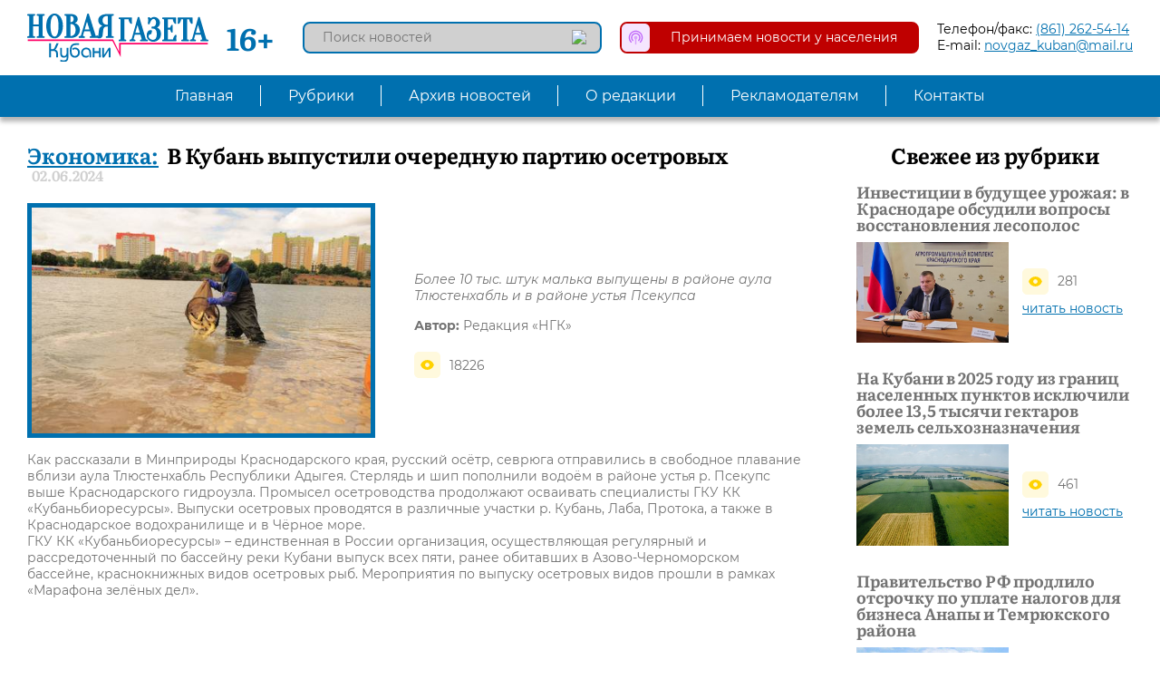

--- FILE ---
content_type: text/html; charset=utf-8
request_url: https://ngkub.ru/ekonomika/v-kuban-vypustili-ocherednuyu-partiyu-osetrovykh
body_size: 5510
content:
<!DOCTYPE html>
<!--[if IE]><![endif]-->
<!--[if IE 8 ]><html dir="ltr" lang="ru" class="ie8"><![endif]-->
<!--[if IE 9 ]><html dir="ltr" lang="ru" class="ie9"><![endif]-->
<!--[if (gt IE 9)|!(IE)]><!-->
<html dir="ltr" lang="ru">
<!--<![endif]-->
<head>
<meta charset="UTF-8" />
<meta name="format-detection" content="telephone=no">
<meta name="viewport" content="width=device-width, initial-scale=1, maximum-scale=1, user-scalable=no">
<meta http-equiv="X-UA-Compatible" content="IE=edge">
<link rel="apple-touch-icon" sizes="180x180" href="/apple-touch-icon.png">
<link rel="icon" type="image/png" sizes="32x32" href="/favicon-32x32.png">
<link rel="icon" type="image/png" sizes="16x16" href="/favicon-16x16.png">
<link rel="manifest" href="/site.webmanifest">
<link rel="mask-icon" href="/safari-pinned-tab.svg" color="#5bbad5">
<meta name="msapplication-TileColor" content="#2b5797">
<meta name="theme-color" content="#ffffff">
<title>В Кубань выпустили очередную партию осетровых | Новая Газета Кубани</title>
<base href="https://ngkub.ru/" />
<meta name="description" content="Более 10 тыс. штук малька выпущены в районе аула Тлюстенхабль и в районе устья Псекупса" />
<meta property="og:title" content="В Кубань выпустили очередную партию осетровых | Новая Газета Кубани" />
<meta property="og:type" content="website" />
<meta property="og:url" content="https://ngkub.ru/ekonomika/v-kuban-vypustili-ocherednuyu-partiyu-osetrovykh" />
<meta property="og:image" content="https://ngkub.ru/image/cache/catalog/2024/osetr_0206-450x300.jpeg" />
<meta property="og:site_name" content="Новая Газета Кубани" />
<script src="catalog/view/javascript/jquery/jquery-3.4.1.min.js" type="text/javascript"></script>
<script src="catalog/view/javascript/jquery/mmenu/jquery.mmenu.all.js" type="text/javascript"></script>
<script src="catalog/view/javascript/jquery/fancybox/jquery.fancybox.min.js" type="text/javascript"></script>
<link href="catalog/view/javascript/jquery/mmenu/jquery.mmenu.all.css" media="all" rel="stylesheet">
<link href="catalog/view/javascript/jquery/fancybox/jquery.fancybox.min.css" media="all" rel="stylesheet">
<link href="catalog/view/theme/ngk/css/hamburgers.css" media="all" rel="stylesheet">
<link href="catalog/view/theme/ngk/css/ngk_style.css?v=1.1" media="all" rel="stylesheet">
<link href="catalog/view/theme/ngk/css/ngk_screen.css?v=1.1" media="screen" rel="stylesheet">
<script src="catalog/view/javascript/ngk.js" type="text/javascript"></script>
</head>
<body class="simplearticles-article">
<div id="page">
<header class="fixed">
  <div class="header_line inner df fdr jcsb aic">
    <div class="header_line_left df fdr jcfs aic">
      <div class="mobile_menu_open hamburger hamburger--collapse">
        <span class="hamburger-box">
          <span class="hamburger-inner"></span>
        </span>
      </div>
      <a class="logo" href="https://ngkub.ru/"><img src="/image/catalog/logo.svg" title="Новая Газета Кубани" alt="Новая Газета Кубани"></a>
      <span class="age_rating">16+</span>
    </div>
    <div class="header_line_right df fdr jcfe aic">
      <div id="news_search" class="news_search">
  <input type="text" name="news_search" value="" placeholder="Поиск новостей" class="bsbb">
  <button type="button"><img src="/image/catalog/icons/search.svg"></button>
</div>      <a class="accept_news df fdr jcsb aic" href="/newsincome/">
        <img src="/image/catalog/icons/accept_news.svg">
        <p class="bsbb">Принимаем новости у населения</p>
      </a>
      <div class="phone_email">
        <p><span>Телефон/факс: </span><a href="tel:(861) 262-54-14">(861) 262-54-14</a></p>
        <p><span>E-mail: </span><a href="mailto:novgaz_kuban@mail.ru">novgaz_kuban@mail.ru</a></p>
      </div>
    </div>
  </div>
  <nav id="topmenu" class="topmenu">
  <ul class="topmenu_list inner df fdr jcc aic">
                <li><a class="set_tr" href="https://ngkub.ru/">Главная</a></li>
                    <li class="parent">
            <span class="set_tr">Рубрики</span>
            <div class="submenu_wrap">
        <div class="submenu df fdr jcc aifs">
                <ul>
                    <li>
                        <a class="set_tr" href="https://ngkub.ru/ekonomika">Экономика</a>
                      </li>
                    <li>
                        <a class="set_tr" href="https://ngkub.ru/mezhdunarodnyy-otdel">Международный отдел</a>
                      </li>
                    <li>
                        <a class="set_tr" href="https://ngkub.ru/nedvizhimost">Недвижимость</a>
                      </li>
                    <li>
                        <a class="set_tr" href="https://ngkub.ru/finansy">Финансы</a>
                      </li>
                    <li>
                        <a class="set_tr" href="https://ngkub.ru/kriminal">Криминал</a>
                      </li>
                    <li>
                        <a class="set_tr" href="https://ngkub.ru/pisma-chitateley-srochno-v-nomer">Письма читателей. Срочно в номер!</a>
                      </li>
                  </ul>
                <ul>
                    <li>
                        <a class="set_tr" href="https://ngkub.ru/kurorty-i-turizm">Курорты и туризм</a>
                      </li>
                    <li>
                        <a class="set_tr" href="https://ngkub.ru/politika">Политика</a>
                      </li>
                    <li>
                        <a class="set_tr" href="https://ngkub.ru/rassledovaniya">Расследования</a>
                      </li>
                    <li>
                        <a class="set_tr" href="https://ngkub.ru/sots-sfera">Соц. сфера</a>
                      </li>
                    <li>
                        <a class="set_tr" href="https://ngkub.ru/ekologiya">Экология</a>
                      </li>
                    <li>
                        <a class="set_tr" href="https://ngkub.ru/obshchestvo">Общество</a>
                      </li>
                  </ul>
                <ul>
                    <li>
                        <a class="set_tr" href="https://ngkub.ru/kultura">Культура</a>
                      </li>
                    <li>
                        <a class="set_tr" href="https://ngkub.ru/sport">Спорт</a>
                      </li>
                    <li>
                        <a class="set_tr" href="https://ngkub.ru/spravedlivaya-kuban">«Справедливая Кубань»</a>
                      </li>
                    <li>
                        <a class="set_tr" href="https://ngkub.ru/obyavleniya-i-reklama">Объявления</a>
                      </li>
                    <li>
                        <a class="set_tr" href="https://ngkub.ru/intervyu">Интервью</a>
                      </li>
                    <li>
                        <a class="set_tr" href="https://ngkub.ru/video">Принимаем видеоновости от населения</a>
                      </li>
                  </ul>
                <ul>
                    <li>
                        <a class="set_tr" href="https://ngkub.ru/novosti-partnerov">Новости партнёров</a>
                      </li>
                  </ul>
                </div>
      </div>
    </li>
                    <li><a class="set_tr" href="https://ngkub.ru/archive/">Архив новостей</a></li>
                        <li><a class="set_tr" href="https://ngkub.ru/o-redaktsii">О редакции</a></li>
                        <li><a class="set_tr" href="https://ngkub.ru/reklamodatelyam">Рекламодателям</a></li>
                        <li><a class="set_tr" href="https://ngkub.ru/kontakty">Контакты</a></li>
              </ul>
</nav></header>
<div class="content">
  <div class="article_wrap two_column inner df fdr jcsb aifs">
    <div class="article_main two_column_main">
    	<div class="article_title">
    		<a href="https://ngkub.ru/ekonomika">Экономика:</a>
    		<h1>В Кубань выпустили очередную партию осетровых</h1>
    		<span>02.06.2024</span>
    	</div>
            <div class="article_top df fdr jcsb aic">
        <img class="bsbb" src="https://ngkub.ru/image/cache/catalog/2024/osetr_0206-450x300.jpeg">
        <div class="article_top_info">
        	<p class="article_preview">Более 10 тыс. штук малька выпущены в районе аула Тлюстенхабль и в районе устья Псекупса</p>
          <div class="authors">
                        <p><span>Автор:</span> Редакция «НГК»</p>
                                              </div>
          <div class="counts df fdc jcfs aifs">
            <p class="viewed df fdr jcfs aic"><img src="/image/catalog/icons/viewed.svg"> 18226</p>
          </div>
        </div>
      </div>
            <div class="article_text"><p>Как рассказали в Минприроды Краснодарского края, русский осётр, севрюга отправились в свободное плавание вблизи аула Тлюстенхабль Республики Адыгея. Стерлядь и шип пополнили водоём в районе устья р. Псекупс выше Краснодарского гидроузла. Промысел осетроводства продолжают осваивать специалисты ГКУ КК «Кубаньбиоресурсы». Выпуски осетровых проводятся в различные участки р. Кубань, Лаба, Протока, а также в Краснодарское водохранилище и в Чёрное море.<br />
ГКУ КК «Кубаньбиоресурсы» – единственная в России организация, осуществляющая регулярный и рассредоточенный по бассейну реки Кубани выпуск всех пяти, ранее обитавших в Азово-Черноморском бассейне, краснокнижных видов осетровых рыб. Мероприятия по выпуску осетровых видов прошли в рамках «Марафона зелёных дел».</p>
</div>
    </div>
    <div class="article_right two_column_right">
                              <div class="latest_articles_from_category">
        <h2>Свежее из рубрики</h2>
        <div class="latest_articles_from_category_list df fdc jcsb aifs fww">
                <div class="latest_article_from_category">
          <h3><a href="https://ngkub.ru/ekonomika/investitsii-v-budushchee-urozhaya-v-krasnodare-obsudili-voprosy-vosstanovleniya-lesopolos">Инвестиции в будущее урожая: в Краснодаре обсудили вопросы восстановления лесополос</a></h3>
          <div class="img_counts df fdr jcsb aic">
            <img src="https://ngkub.ru/image/cache/catalog/2024/dereka_1601-300x200.jpg">
            <div>
              <p class="viewed df fdr jcfs aic"><img src="/image/catalog/icons/viewed.svg"> 281</p>
              <a href="https://ngkub.ru/ekonomika/investitsii-v-budushchee-urozhaya-v-krasnodare-obsudili-voprosy-vosstanovleniya-lesopolos">читать новость</a>
            </div>
          </div>
        </div>
                <div class="latest_article_from_category">
          <h3><a href="https://ngkub.ru/ekonomika/na-kubani-v-2025-godu-iz-granits-naselennykh-punktov-isklyuchili-bolee-13-5-tysyachi-gektarov-zemel-selkhoznaznacheniya">На Кубани в 2025 году из границ населенных пунктов исключили более 13,5 тысячи гектаров земель сельхозназначения</a></h3>
          <div class="img_counts df fdr jcsb aic">
            <img src="https://ngkub.ru/image/cache/catalog/2024/pole_0202-300x200.jpg">
            <div>
              <p class="viewed df fdr jcfs aic"><img src="/image/catalog/icons/viewed.svg"> 461</p>
              <a href="https://ngkub.ru/ekonomika/na-kubani-v-2025-godu-iz-granits-naselennykh-punktov-isklyuchili-bolee-13-5-tysyachi-gektarov-zemel-selkhoznaznacheniya">читать новость</a>
            </div>
          </div>
        </div>
                <div class="latest_article_from_category">
          <h3><a href="https://ngkub.ru/ekonomika/pravitelstvo-rf-prodlilo-otsrochku-po-uplate-nalogov-dlya-biznesa-anapy-i-temryukskogo-rayona">Правительство РФ продлило отсрочку по уплате налогов для бизнеса Анапы и Темрюкского района</a></h3>
          <div class="img_counts df fdr jcsb aic">
            <img src="https://ngkub.ru/image/cache/catalog/2024/anapa_2912_25-300x200.jpg">
            <div>
              <p class="viewed df fdr jcfs aic"><img src="/image/catalog/icons/viewed.svg"> 854</p>
              <a href="https://ngkub.ru/ekonomika/pravitelstvo-rf-prodlilo-otsrochku-po-uplate-nalogov-dlya-biznesa-anapy-i-temryukskogo-rayona">читать новость</a>
            </div>
          </div>
        </div>
                </div>
      </div>
                  		<div class="advert_right">
    <img src="https://ngkub.ru/image/cache/catalog/2020/jur_rassl-385x575.jpg">
  </div>
      </div>
  </div>
  <script type="text/javascript"><!--
  $(document).on('click', '.add_comment', function(e) {
    e.preventDefault();
    if($(this).closest('.article_comments').find('.article_comments_form_wrap .article_comments_form').length) {
      $(this).closest('.article_comments').find('.article_comments_form').stop().slideToggle(500);
    } else {
      $(this).closest('.article_comments').find('.article_comments_form_wrap').append($('.article_comments_form').hide());
      $('input[name=\'parent\']').val('0');
      $('input[name=\'level\']').val('0');
      $('#cancel_comment').hide();
      $(this).closest('.article_comments').find('.article_comments_form').stop().slideToggle(500);
    }
  });
  $(document).on('click', '.article_comment .respond', function(e) {
    e.preventDefault();
    if(!$(this).closest('.article_comment').find('.article_comments_form').length) {
      $(this).closest('.article_comment').append($('.article_comments_form').hide());
      $('input[name=\'parent\']').val($(this).attr('data-parent'));
      $('input[name=\'level\']').val($(this).attr('data-level'));
      $('#cancel_comment').show();
      $(this).closest('.article_comment').find('.article_comments_form').stop().slideToggle(500);
    }
  });
  $(document).on('click', '#cancel_comment', function(e) {
    e.preventDefault();
    $(this).closest('.article_comments').find('.article_comments_form_wrap').append($('.article_comments_form').hide());
    $('input[name=\'parent\']').val('0');
    $('input[name=\'level\']').val('0');
    $('#cancel_comment').hide();
  });
  $(document).on('click', '.refresh_comments', function(e) {
    e.preventDefault();
    if(!$(this).closest('.article_comments').find('.article_comments_form_wrap .article_comments_form').length) {
      $(this).closest('.article_comments').find('.article_comments_form_wrap').append($('.article_comments_form').hide());
      $('input[name=\'parent\']').val('0');
      $('input[name=\'level\']').val('0');
      $('#cancel_comment').hide();
    }
    $(this).prop('disabled', true).addClass('rotating');
    $('#comments').append('<div class="comments_overlay"></div>').fadeTo(300, 0.5, function() {
      setTimeout(function() {
        $('#comments').load('index.php?route=simplearticles/article/refresh_comments&sa_article_id=20879', function() {
          $('#comments').fadeTo(300, 1, function() {
            $('.refresh_comments').prop('disabled', false).removeClass('rotating');
          });
        });
      }, 1500);
    });
  });
  $(document).on('click', '#add_comment', function(e) {
    e.preventDefault();
    $.ajax({
      url: 'index.php?route=simplearticles/article/add_comment&sa_article_id=20879',
      type: 'post',
      dataType: 'json',
      data: $("#article_comment_form").serialize(),
      beforeSend: function() {
        $('.article_comments_form').append('<div class="form_overlay"></div>');
      },
      complete: function() {
        $('.form_overlay').remove();
      },
      success: function(json) {
        if(json['error']) {
          if (json['error']['comment_name']) {
            $('.comment_name_error').addClass('active').text(json['error']['comment_name']);
          } else {
            if($('.comment_name_error').hasClass('active')) {
              $('.comment_name_error').removeClass('active').text('');
            }
          }
          if (json['error']['comment_text']) {
            $('.comment_text_error').addClass('active').text(json['error']['comment_text']);
          } else {
            if($('.comment_text_error').hasClass('active')) {
              $('.comment_text_error').removeClass('active').text('');
            }
          }
          if (json['error']['comment_captcha']) {
            $('.comment_captcha_error').addClass('active').text(json['error']['comment_captcha']);
          } else {
            if($('.comment_captcha_error').hasClass('active')) {
              $('.comment_captcha_error').removeClass('active').text('');
            }
          }
        } else {
          $('.comment_error').each(function() {
            $(this).removeClass('active').text('');
          });
        }

        if (json['success']) {
          if($('#cancel_comment').is(':visible')) {
            $('#cancel_comment').trigger('click');
          } else {
            $('.add_comment').trigger('click');
          }
          $('.refresh_comments').trigger('click');
          $('input[name=\'comment_name\']').val('');
          $('textarea[name=\'comment_text\']').val('');
          grecaptcha.reset();
        }
      }
    });
  });
  //--></script>
</div>
<footer class="inner df fdr jcc aic">
	<img src="/image/catalog/mascot_new.jpg">
	<div class="copyrights">
		<p>Называем вещи своими именами</p>
		<p>&copy;2026 «Новая Газета Кубани»</p>
				<a href="https://ngkub.ru/ob-ispolzovanii-materialov">Об использовании материалов</a>
			</div>
	<div class="social df fdr jcc aic">
    <a class="social_link" href="https://t.me/ngkub" target="_blank"><img src="/image/catalog/icons/social/telegram.svg"></a>
    <a class="social_link" href="https://vk.com/ngkub" target="_blank"><img src="/image/catalog/icons/social/vk.svg"></a>
    <a class="social_link" href="https://ok.ru/group/56849955553296" target="_blank"><img src="/image/catalog/icons/social/odnoklassniki.svg"></a>
    <a class="social_link" href="https://dzen.ru/id/5d838cce5eb26800afb682f9" target="_blank"><img src="/image/catalog/icons/social/dzen.svg"></a>
  </div>
	<div class="counters">
<!-- HotLog -->
<span id="hotlog_counter"></span>
<span id="hotlog_dyn"></span>
<script type="text/javascript">
var hot_s = document.createElement('script');
hot_s.type = 'text/javascript'; hot_s.async = true;
hot_s.src = 'https://js.hotlog.ru/dcounter/2576351.js';
hot_d = document.getElementById('hotlog_dyn');
hot_d.appendChild(hot_s);
</script>
<noscript>
<a href="https://click.hotlog.ru/?2576351" target="_blank"><img
src="https://hit20.hotlog.ru/cgi-bin/hotlog/count?s=2576351&amp;im=650" border="0"
alt="HotLog"></a>
</noscript>
<!-- /HotLog -->
<!-- Yandex.Metrika counter -->
<script type="text/javascript" >
   (function(m,e,t,r,i,k,a){m[i]=m[i]||function(){(m[i].a=m[i].a||[]).push(arguments)};
   m[i].l=1*new Date();k=e.createElement(t),a=e.getElementsByTagName(t)[0],k.async=1,k.src=r,a.parentNode.insertBefore(k,a)})
   (window, document, "script", "https://mc.yandex.ru/metrika/tag.js", "ym");

   ym(35199540, "init", {
        id:35199540,
        clickmap:true,
        trackLinks:true,
        accurateTrackBounce:true,
        webvisor:true
   });
</script>
<noscript><div><img src="https://mc.yandex.ru/watch/35199540" style="position:absolute; left:-9999px;" alt="" /></div></noscript>
<!-- /Yandex.Metrika counter -->
</div>
</footer>
</div>
</body>
</html>

--- FILE ---
content_type: image/svg+xml
request_url: https://ngkub.ru/image/catalog/icons/accept_news.svg
body_size: 1976
content:
<svg height="512pt" viewBox="0 0 512 512" width="512pt" xmlns="http://www.w3.org/2000/svg"><path d="m416 512h-320c-53.023438 0-96-42.976562-96-96v-320c0-53.023438 42.976562-96 96-96h320c53.023438 0 96 42.976562 96 96v320c0 53.023438-42.976562 96-96 96zm0 0" fill="#f5e6fe"/><path d="m256 223.902344c-17.648438 0-32 14.355468-32 32 0 13.890625 8.945312 25.617187 21.328125 30.035156v87.292969c0 5.890625 4.785156 10.671875 10.671875 10.671875s10.671875-4.78125 10.671875-10.671875v-87.292969c12.382813-4.417969 21.328125-16.144531 21.328125-30.035156 0-17.644532-14.351562-32-32-32zm0 0" fill="#d9a4fc"/><g fill="#be63f9"><path d="m256 127.503906c-70.574219 0-128 57.425782-128 128 0 34.238282 13.34375 66.367188 37.550781 90.480469 4.191407 4.160156 10.945313 4.144531 15.089844-.03125 4.160156-4.175781 4.128906-10.929687-.03125-15.089844-20.175781-20.0625-31.28125-46.832031-31.28125-75.359375 0-58.816406 47.855469-106.671875 106.671875-106.671875s106.671875 47.855469 106.671875 106.671875c0 28.527344-11.105469 55.28125-31.28125 75.359375-4.175781 4.160157-4.191406 10.914063-.03125 15.089844 2.097656 2.09375 4.816406 3.136719 7.570313 3.136719 2.71875 0 5.4375-1.042969 7.519531-3.105469 24.207031-24.097656 37.550781-56.222656 37.550781-90.480469 0-70.574218-57.425781-128-128-128zm0 0"/><path d="m256 170.175781c-47.054688 0-85.328125 38.289063-85.328125 85.328125 0 22.832032 8.914063 44.238282 25.089844 60.304688 4.175781 4.128906 10.925781 4.113281 15.085937-.066406 4.144532-4.175782 4.113282-10.941407-.0625-15.085938-12.113281-12.015625-18.785156-28.046875-18.785156-45.152344 0-35.296875 28.703125-64 64-64s64 28.703125 64 64c0 17.105469-6.671875 33.136719-18.785156 45.152344-4.175782 4.144531-4.207032 10.910156-.0625 15.085938 2.09375 2.097656 4.832031 3.152343 7.566406 3.152343 2.722656 0 5.441406-1.023437 7.519531-3.085937 16.175781-16.066406 25.089844-37.472656 25.089844-60.304688 0-47.039062-38.273437-85.328125-85.328125-85.328125zm0 0"/></g></svg>

--- FILE ---
content_type: image/svg+xml
request_url: https://ngkub.ru/image/catalog/logo.svg
body_size: 12896
content:
<svg xmlns="http://www.w3.org/2000/svg" viewBox="0 0 219.48 57.63"><defs><style>.cls-1{fill:#0070af;}.cls-1,.cls-3{fill-rule:evenodd;}.cls-2{fill:none;stroke:#0070af;stroke-linecap:round;stroke-linejoin:round;stroke-width:1.5px;}.cls-3{fill:#f06;}</style></defs><title>Ресурс 1</title><g id="Слой_2" data-name="Слой 2"><g id="Слой_1-2" data-name="Слой 1"><path class="cls-1" d="M90.54,8a5.83,5.83,0,0,0,1.59,4.4A6.33,6.33,0,0,0,96.7,14h1.59V2.09H96.7a6.33,6.33,0,0,0-4.57,1.53A5.83,5.83,0,0,0,90.54,8Zm13.51-6.7v.39l-2.38.57V27.14l2.38.58v.38H95.91v-.38l2.38-.58V14.71H96.7a8.62,8.62,0,0,0-2.31.27,3.88,3.88,0,0,0-1.57.84,4.06,4.06,0,0,0-1,1.47,8.7,8.7,0,0,0-.51,2.2l-.8,6.7a2.71,2.71,0,0,1-1,1.74,3.66,3.66,0,0,1-3.6.48,4.08,4.08,0,0,1-.91-.58,2.64,2.64,0,0,1-.68-.88l.4-.38a2.08,2.08,0,0,0,.76.82.74.74,0,0,0,.43.14.84.84,0,0,0,.64-.31,1.85,1.85,0,0,0,.35-1l.8-6.7A4.44,4.44,0,0,1,89,16.7a8,8,0,0,1,2.31-1.57,11.41,11.41,0,0,1,3.18-.8,13,13,0,0,1-3.9-.92,8.79,8.79,0,0,1-1.41-.76A5.48,5.48,0,0,1,88,11.52,5.74,5.74,0,0,1,87.11,10a5.29,5.29,0,0,1-.34-2,5.68,5.68,0,0,1,.59-2.58,6,6,0,0,1,1.83-2.13,9.59,9.59,0,0,1,3.1-1.45,16,16,0,0,1,4.41-.54ZM76.64,20.26H68.49l-2,6.5,2.59,1v.38h-6v-.38l2.58-1,7.75-26h.59L82.4,27.14l2.38.58v.38H76.44v-.38l2.38-.58Zm-8-.73H76.4l-4-12.66ZM51.61,10.89H53a4.08,4.08,0,0,0,2.88-1.13A4.44,4.44,0,0,0,57,6.49,4.5,4.5,0,0,0,55.88,3.2,3.87,3.87,0,0,0,53,2.09H51.61Zm0,.76V27.34H53a6.27,6.27,0,0,0,2.5-.5,5.5,5.5,0,0,0,2-1.49,7.59,7.59,0,0,0,1.35-2.45,10.62,10.62,0,0,0,.49-3.41,10.6,10.6,0,0,0-.49-3.4,7.59,7.59,0,0,0-1.35-2.45,5.5,5.5,0,0,0-2-1.49,6.27,6.27,0,0,0-2.5-.5ZM45.84,28.1v-.38l2.39-.58V2.28l-2.39-.57V1.32H53a11.43,11.43,0,0,1,3.23.41,6.52,6.52,0,0,1,2.29,1.11,4.62,4.62,0,0,1,1.37,1.64,4.46,4.46,0,0,1,.46,2A4,4,0,0,1,60.09,8a3.87,3.87,0,0,1-.68,1.13,4.51,4.51,0,0,1-.95.84,6.12,6.12,0,0,1-1.09.59,9.38,9.38,0,0,1-3,.73,12.14,12.14,0,0,1,4.37,1.19,9.57,9.57,0,0,1,1.61,1,6.87,6.87,0,0,1,1.39,1.45,7.56,7.56,0,0,1,1,2,8.14,8.14,0,0,1,.38,2.58,8,8,0,0,1-2.76,6.1,9.76,9.76,0,0,1-3.2,1.84A12.24,12.24,0,0,1,53,28.1ZM38.69,14.71a35.65,35.65,0,0,0-.49-6.52,14.94,14.94,0,0,0-1.31-4.11,5.44,5.44,0,0,0-1.81-2.14,3.69,3.69,0,0,0-1.95-.62,3.74,3.74,0,0,0-2,.62,5.34,5.34,0,0,0-1.8,2.14,14.61,14.61,0,0,0-1.31,4.11,34.68,34.68,0,0,0-.5,6.52,34.61,34.61,0,0,0,.5,6.52,14.58,14.58,0,0,0,1.31,4.12,5.41,5.41,0,0,0,1.8,2.14,3.73,3.73,0,0,0,2,.61,3.67,3.67,0,0,0,1.95-.61,5.51,5.51,0,0,0,1.81-2.14,14.91,14.91,0,0,0,1.31-4.12A35.58,35.58,0,0,0,38.69,14.71Zm3.78,0a20.47,20.47,0,0,1-.82,6.14,14,14,0,0,1-2.14,4.36,8.89,8.89,0,0,1-3,2.6,7,7,0,0,1-6.76,0,8.89,8.89,0,0,1-3-2.6,14,14,0,0,1-2.14-4.36,20.79,20.79,0,0,1-.82-6.14,20.89,20.89,0,0,1,.82-6.14,14,14,0,0,1,2.14-4.36,9,9,0,0,1,3-2.6,7.07,7.07,0,0,1,6.76,0,9,9,0,0,1,3,2.6,14,14,0,0,1,2.14,4.36A20.56,20.56,0,0,1,42.47,14.71Zm-36-.38V27.14l2.38.58v.38H.75v-.38l2.39-.58V2.28L.75,1.71V1.32H8.89v.39l-2.38.57V13.57h8.15V2.28l-2.39-.57V1.32h8.15v.39L18,2.28V27.14l2.38.58v.38H12.27v-.38l2.39-.58V14.33Z"/><path class="cls-2" d="M90.54,8a5.83,5.83,0,0,0,1.59,4.4A6.33,6.33,0,0,0,96.7,14h1.59V2.09H96.7a6.33,6.33,0,0,0-4.57,1.53A5.83,5.83,0,0,0,90.54,8Zm13.51-6.7v.39l-2.38.57V27.14l2.38.58v.38H95.91v-.38l2.38-.58V14.71H96.7a8.62,8.62,0,0,0-2.31.27,3.88,3.88,0,0,0-1.57.84,4.06,4.06,0,0,0-1,1.47,8.7,8.7,0,0,0-.51,2.2l-.8,6.7a2.71,2.71,0,0,1-1,1.74,3.66,3.66,0,0,1-3.6.48,4.08,4.08,0,0,1-.91-.58,2.64,2.64,0,0,1-.68-.88l.4-.38a2.08,2.08,0,0,0,.76.82.74.74,0,0,0,.43.14.84.84,0,0,0,.64-.31,1.85,1.85,0,0,0,.35-1l.8-6.7A4.44,4.44,0,0,1,89,16.7a8,8,0,0,1,2.31-1.57,11.41,11.41,0,0,1,3.18-.8,13,13,0,0,1-3.9-.92,8.79,8.79,0,0,1-1.41-.76A5.48,5.48,0,0,1,88,11.52,5.74,5.74,0,0,1,87.11,10a5.29,5.29,0,0,1-.34-2,5.68,5.68,0,0,1,.59-2.58,6,6,0,0,1,1.83-2.13,9.59,9.59,0,0,1,3.1-1.45,16,16,0,0,1,4.41-.54ZM76.64,20.26H68.49l-2,6.5,2.59,1v.38h-6v-.38l2.58-1,7.75-26h.59L82.4,27.14l2.38.58v.38H76.44v-.38l2.38-.58Zm-8-.73H76.4l-4-12.66ZM51.61,10.89H53a4.08,4.08,0,0,0,2.88-1.13A4.44,4.44,0,0,0,57,6.49,4.5,4.5,0,0,0,55.88,3.2,3.87,3.87,0,0,0,53,2.09H51.61Zm0,.76V27.34H53a6.27,6.27,0,0,0,2.5-.5,5.5,5.5,0,0,0,2-1.49,7.59,7.59,0,0,0,1.35-2.45,10.62,10.62,0,0,0,.49-3.41,10.6,10.6,0,0,0-.49-3.4,7.59,7.59,0,0,0-1.35-2.45,5.5,5.5,0,0,0-2-1.49,6.27,6.27,0,0,0-2.5-.5ZM45.84,28.1v-.38l2.39-.58V2.28l-2.39-.57V1.32H53a11.43,11.43,0,0,1,3.23.41,6.52,6.52,0,0,1,2.29,1.11,4.62,4.62,0,0,1,1.37,1.64,4.46,4.46,0,0,1,.46,2A4,4,0,0,1,60.09,8a3.87,3.87,0,0,1-.68,1.13,4.51,4.51,0,0,1-.95.84,6.12,6.12,0,0,1-1.09.59,9.38,9.38,0,0,1-3,.73,12.14,12.14,0,0,1,4.37,1.19,9.57,9.57,0,0,1,1.61,1,6.87,6.87,0,0,1,1.39,1.45,7.56,7.56,0,0,1,1,2,8.14,8.14,0,0,1,.38,2.58,8,8,0,0,1-2.76,6.1,9.76,9.76,0,0,1-3.2,1.84A12.24,12.24,0,0,1,53,28.1ZM38.69,14.71a35.65,35.65,0,0,0-.49-6.52,14.94,14.94,0,0,0-1.31-4.11,5.44,5.44,0,0,0-1.81-2.14,3.69,3.69,0,0,0-1.95-.62,3.74,3.74,0,0,0-2,.62,5.34,5.34,0,0,0-1.8,2.14,14.61,14.61,0,0,0-1.31,4.11,34.68,34.68,0,0,0-.5,6.52,34.61,34.61,0,0,0,.5,6.52,14.58,14.58,0,0,0,1.31,4.12,5.41,5.41,0,0,0,1.8,2.14,3.73,3.73,0,0,0,2,.61,3.67,3.67,0,0,0,1.95-.61,5.51,5.51,0,0,0,1.81-2.14,14.91,14.91,0,0,0,1.31-4.12A35.58,35.58,0,0,0,38.69,14.71Zm3.78,0a20.47,20.47,0,0,1-.82,6.14,14,14,0,0,1-2.14,4.36,8.89,8.89,0,0,1-3,2.6,7,7,0,0,1-6.76,0,8.89,8.89,0,0,1-3-2.6,14,14,0,0,1-2.14-4.36,20.79,20.79,0,0,1-.82-6.14,20.89,20.89,0,0,1,.82-6.14,14,14,0,0,1,2.14-4.36,9,9,0,0,1,3-2.6,7.07,7.07,0,0,1,6.76,0,9,9,0,0,1,3,2.6,14,14,0,0,1,2.14,4.36A20.56,20.56,0,0,1,42.47,14.71Zm-36-.38V27.14l2.38.58v.38H.75v-.38l2.39-.58V2.28L.75,1.71V1.32H8.89v.39l-2.38.57V13.57h8.15V2.28l-2.39-.57V1.32h8.15v.39L18,2.28V27.14l2.38.58v.38H12.27v-.38l2.39-.58V14.33Z"/><polygon class="cls-3" points="113.23 36.66 218.75 36.68 218.75 34.75 113.23 34.74 111.31 34.74 111.38 45.39 104.05 30.73 0.66 30.73 0.66 32.65 103.24 32.65 113.23 51.75 113.23 36.66"/><path class="cls-1" d="M210.89,24.27H203l-1.91,6.5,2.49,1v.38h-5.74v-.38l2.49-1,7.46-26h.57l8,26.39,2.3.58v.38h-8v-.38l2.29-.58Zm-7.66-.73h7.43l-3.83-12.66Zm-10.32,7.61,2.29.58v.38h-7.84v-.38l2.3-.58V6.1h-4a6.94,6.94,0,0,1-.65,3,8.3,8.3,0,0,1-1.65,2.37H183c0-.33,0-.67.08-1s.05-.63.07-1,0-.7,0-1.06,0-.91,0-1.28-.05-.7-.07-1,0-.58-.08-.81H199.6a5.48,5.48,0,0,0-.11.81c0,.27-.05.6-.06,1s0,.8,0,1.28,0,.71,0,1.06,0,.66.06,1,.06.7.11,1h-.38a8.3,8.3,0,0,1-1.65-2.37,6.94,6.94,0,0,1-.64-3h-4Zm-15.5.19a6.81,6.81,0,0,1,.66-3A8.27,8.27,0,0,1,179.71,26h.38c-.05.33-.09.67-.11,1s0,.64-.06,1,0,.7,0,1c0,.49,0,.91,0,1.28s0,.69.06,1a5.52,5.52,0,0,0,.11.8H164.22v-.38l2.29-.58V6.29l-2.29-.57V5.33h15.49a7.06,7.06,0,0,0-.12.81c0,.27,0,.6-.05,1s0,.8,0,1.28,0,.71,0,1.06,0,.66.05,1,.07.7.12,1h-.38a8.3,8.3,0,0,1-1.65-2.37,6.94,6.94,0,0,1-.65-3h-7.26V17.57h3.63l1.72-3.44h.38v7.65h-.38l-1.72-3.44h-3.63v13ZM153.51,4.76a7.26,7.26,0,0,1,2.62.47,6.48,6.48,0,0,1,2.06,1.31,5.78,5.78,0,0,1,1.34,1.93,6,6,0,0,1,.48,2.41,5.8,5.8,0,0,1-.25,1.78,5.5,5.5,0,0,1-.65,1.38,5.34,5.34,0,0,1-.92,1,4.8,4.8,0,0,1-1.05.7,7.35,7.35,0,0,1-2.87.85,8.07,8.07,0,0,1,3.52,1.11,8.24,8.24,0,0,1,1.3.95,6.15,6.15,0,0,1,1.15,1.4A7.73,7.73,0,0,1,161,22a8.93,8.93,0,0,1,.31,2.47,8,8,0,0,1-.65,3.21,8.22,8.22,0,0,1-1.8,2.62,8.13,8.13,0,0,1-2.72,1.76,9.12,9.12,0,0,1-3.44.63,7.87,7.87,0,0,1-2.9-.53,7.63,7.63,0,0,1-2.32-1.43A6.6,6.6,0,0,1,146,28.65a5.81,5.81,0,0,1-.54-2.47,6.85,6.85,0,0,1,1.13-4.38,3.4,3.4,0,0,1,2.7-1.36,1.87,1.87,0,0,1,.4,0l.4.08.35.07-.77,3.07q-3.44,0-3.44,3.25a3.71,3.71,0,0,0,.47,1.75A5.79,5.79,0,0,0,148,30.29,7,7,0,0,0,150,31.46a6.16,6.16,0,0,0,2.41.46,4.81,4.81,0,0,0,3.82-1.8c1-1.2,1.53-3.08,1.53-5.66s-.51-4.46-1.53-5.66a4.81,4.81,0,0,0-3.82-1.8h-1.15v-.77h1.15a4.12,4.12,0,0,0,3.14-1.37,5.71,5.71,0,0,0,1.26-4,7.34,7.34,0,0,0-.33-2.3,5.74,5.74,0,0,0-.84-1.68,3.5,3.5,0,0,0-1.16-1,2.79,2.79,0,0,0-1.3-.35,4.26,4.26,0,0,0-3.2,1.67A12.07,12.07,0,0,0,147.58,12H147c0-.39.05-.78.08-1.19s0-.75.08-1.17,0-.85,0-1.28,0-.77,0-1.16,0-.78-.08-1.13S147,5.33,147,5h.58a2.42,2.42,0,0,1,1.09.67,4.79,4.79,0,0,1,.82,1.09,5.48,5.48,0,0,1,1.07-1,7.42,7.42,0,0,1,1.26-.69A4.43,4.43,0,0,1,153.51,4.76ZM137.63,24.27h-7.84l-1.91,6.5,2.48,1v.38h-5.73v-.38l2.48-1,7.46-26h.57l8,26.39,2.29.58v.38h-8v-.38l2.29-.58ZM130,23.54h7.42l-3.82-12.66Zm-13,7.61,2.3.58v.38h-7.84v-.38l2.29-.58V6.29l-2.29-.57V5.33h14.73a7.06,7.06,0,0,0-.12.81c0,.27,0,.6-.06,1s0,.8,0,1.28,0,.71,0,1.06,0,.66.06,1,.07.7.12,1h-.39a8.27,8.27,0,0,1-1.64-2.37,6.94,6.94,0,0,1-.65-3H117Z"/><path class="cls-2" d="M210.89,24.27H203l-1.91,6.5,2.49,1v.38h-5.74v-.38l2.49-1,7.46-26h.57l8,26.39,2.3.58v.38h-8v-.38l2.29-.58Zm-7.66-.73h7.43l-3.83-12.66Zm-10.32,7.61,2.29.58v.38h-7.84v-.38l2.3-.58V6.1h-4a6.94,6.94,0,0,1-.65,3,8.3,8.3,0,0,1-1.65,2.37H183c0-.33,0-.67.08-1s.05-.63.07-1,0-.7,0-1.06,0-.91,0-1.28-.05-.7-.07-1,0-.58-.08-.81H199.6a5.48,5.48,0,0,0-.11.81c0,.27-.05.6-.06,1s0,.8,0,1.28,0,.71,0,1.06,0,.66.06,1,.06.7.11,1h-.38a8.3,8.3,0,0,1-1.65-2.37,6.94,6.94,0,0,1-.64-3h-4Zm-15.5.19a6.81,6.81,0,0,1,.66-3A8.27,8.27,0,0,1,179.71,26h.38c-.05.33-.09.67-.11,1s0,.64-.06,1,0,.7,0,1c0,.49,0,.91,0,1.28s0,.69.06,1a5.52,5.52,0,0,0,.11.8H164.22v-.38l2.29-.58V6.29l-2.29-.57V5.33h15.49a7.06,7.06,0,0,0-.12.81c0,.27,0,.6-.05,1s0,.8,0,1.28,0,.71,0,1.06,0,.66.05,1,.07.7.12,1h-.38a8.3,8.3,0,0,1-1.65-2.37,6.94,6.94,0,0,1-.65-3h-7.26V17.57h3.63l1.72-3.44h.38v7.65h-.38l-1.72-3.44h-3.63v13ZM153.51,4.76a7.26,7.26,0,0,1,2.62.47,6.48,6.48,0,0,1,2.06,1.31,5.78,5.78,0,0,1,1.34,1.93,6,6,0,0,1,.48,2.41,5.8,5.8,0,0,1-.25,1.78,5.5,5.5,0,0,1-.65,1.38,5.34,5.34,0,0,1-.92,1,4.8,4.8,0,0,1-1.05.7,7.35,7.35,0,0,1-2.87.85,8.07,8.07,0,0,1,3.52,1.11,8.24,8.24,0,0,1,1.3.95,6.15,6.15,0,0,1,1.15,1.4A7.73,7.73,0,0,1,161,22a8.93,8.93,0,0,1,.31,2.47,8,8,0,0,1-.65,3.21,8.22,8.22,0,0,1-1.8,2.62,8.13,8.13,0,0,1-2.72,1.76,9.12,9.12,0,0,1-3.44.63,7.87,7.87,0,0,1-2.9-.53,7.63,7.63,0,0,1-2.32-1.43A6.6,6.6,0,0,1,146,28.65a5.81,5.81,0,0,1-.54-2.47,6.85,6.85,0,0,1,1.13-4.38,3.4,3.4,0,0,1,2.7-1.36,1.87,1.87,0,0,1,.4,0l.4.08.35.07-.77,3.07q-3.44,0-3.44,3.25a3.71,3.71,0,0,0,.47,1.75A5.79,5.79,0,0,0,148,30.29,7,7,0,0,0,150,31.46a6.16,6.16,0,0,0,2.41.46,4.81,4.81,0,0,0,3.82-1.8c1-1.2,1.53-3.08,1.53-5.66s-.51-4.46-1.53-5.66a4.81,4.81,0,0,0-3.82-1.8h-1.15v-.77h1.15a4.12,4.12,0,0,0,3.14-1.37,5.71,5.71,0,0,0,1.26-4,7.34,7.34,0,0,0-.33-2.3,5.74,5.74,0,0,0-.84-1.68,3.5,3.5,0,0,0-1.16-1,2.79,2.79,0,0,0-1.3-.35,4.26,4.26,0,0,0-3.2,1.67A12.07,12.07,0,0,0,147.58,12H147c0-.39.05-.78.08-1.19s0-.75.08-1.17,0-.85,0-1.28,0-.77,0-1.16,0-.78-.08-1.13S147,5.33,147,5h.58a2.42,2.42,0,0,1,1.09.67,4.79,4.79,0,0,1,.82,1.09,5.48,5.48,0,0,1,1.07-1,7.42,7.42,0,0,1,1.26-.69A4.43,4.43,0,0,1,153.51,4.76ZM137.63,24.27h-7.84l-1.91,6.5,2.48,1v.38h-5.73v-.38l2.48-1,7.46-26h.57l8,26.39,2.29.58v.38h-8v-.38l2.29-.58ZM130,23.54h7.42l-3.82-12.66Zm-13,7.61,2.3.58v.38h-7.84v-.38l2.29-.58V6.29l-2.29-.57V5.33h14.73a7.06,7.06,0,0,0-.12.81c0,.27,0,.6-.06,1s0,.8,0,1.28,0,.71,0,1.06,0,.66.06,1,.07.7.12,1h-.39a8.27,8.27,0,0,1-1.64-2.37,6.94,6.94,0,0,1-.65-3H117Z"/><path class="cls-1" d="M100.93,52.09H98.82V43.64l-.07,0-.41.67-5,7.39a1.51,1.51,0,0,1-1.16.61,1.06,1.06,0,0,1-1.08-.62,2.41,2.41,0,0,1-.16-1V40.57h2.11v8.52l.07,0,.39-.68,5-7.45a1.57,1.57,0,0,1,1.18-.6q1.26,0,1.26,1.44Zm-11.9,0H86.92V46.83H81.45v5.26H79.33V40.57h2.12v4.25h5.47V40.57H89Zm-11.59,0H75.33V46.93q0-4.59-3.93-4.59a3.76,3.76,0,0,0-2.83,1.13,4,4,0,0,0-1.09,2.89,3.77,3.77,0,0,0,1.33,3.07,4.05,4.05,0,0,0,2.65.88,4.25,4.25,0,0,0,3-1.29v2.2a5.17,5.17,0,0,1-3.34,1.11A5.83,5.83,0,0,1,67,50.72a5.57,5.57,0,0,1-1.7-4.22,6,6,0,0,1,6.17-6.17,5.71,5.71,0,0,1,4.1,1.52A6.78,6.78,0,0,1,77.44,47Zm-13.7-5.88a5.82,5.82,0,0,1-2.66,5.17,4.91,4.91,0,0,1-1.62.71,7.13,7.13,0,0,1-1.8.24,5.78,5.78,0,0,1-3.95-1.43,5.69,5.69,0,0,1-1.76-3,13.85,13.85,0,0,1-.26-3V43.21q0-6.51,4.92-7.65a14.1,14.1,0,0,1,3.07-.27h3v2H59.82a8.8,8.8,0,0,0-4,.67q-2,1.11-2,4.46v2.25a10.54,10.54,0,0,0,.34,3.05,3.4,3.4,0,0,0,2.09,2.31,3.77,3.77,0,0,0,1.39.26,3.6,3.6,0,0,0,3.48-2,4.31,4.31,0,0,0,.48-2A4.2,4.2,0,0,0,61,44a3.43,3.43,0,0,0-1.32-1.23,2.61,2.61,0,0,0-.5-.21l-.43-.12-1-.1a3.91,3.91,0,0,0-1.53.33,4.69,4.69,0,0,0-1.47.95V41.39a5.51,5.51,0,0,1,1.52-.77,5.21,5.21,0,0,1,1.68-.29,6,6,0,0,1,2.76.61,5.54,5.54,0,0,1,2.31,2.19A6.06,6.06,0,0,1,63.74,46.21ZM49.79,52a8.36,8.36,0,0,1-.27,2.41,4.32,4.32,0,0,1-1.39,2,5,5,0,0,1-1.8.91,7.69,7.69,0,0,1-2.1.31,11.51,11.51,0,0,1-3.16-.48q-.39-.1-1-.36l.22-2.09a11.52,11.52,0,0,0,1.83.68,6.82,6.82,0,0,0,1.84.24,4.27,4.27,0,0,0,3-.87,2.47,2.47,0,0,0,.7-1.29,9,9,0,0,0,.07-1.37V50.77a3.29,3.29,0,0,1-2.11,1.44l-.65.1-.72,0h-.51a1.14,1.14,0,0,0-.26,0,3.06,3.06,0,0,1-.89-.21,3.52,3.52,0,0,1-2.25-2.26,9.33,9.33,0,0,1-.41-3.1V40.57H42v5.75a10.75,10.75,0,0,0,.12,2,2.32,2.32,0,0,0,1.78,1.94l.81.07a2.54,2.54,0,0,0,1.73-.58A2.7,2.7,0,0,0,47.51,48a7.62,7.62,0,0,0,.17-1.72V40.57h2.11ZM38.07,35.29l-1.87,4.1a18.28,18.28,0,0,1-.93,1.86,5.33,5.33,0,0,1-1.37,1.52q3.36.73,3.36,5v4.3H35V47.76a4.26,4.26,0,0,0-.39-2.06,2.61,2.61,0,0,0-2.54-1.24H28.76v7.63H26.5V35.29h2.26v7.05h1.51A3,3,0,0,0,32,41.93,4.19,4.19,0,0,0,33.4,40l2.14-4.74Z"/></g></g></svg>